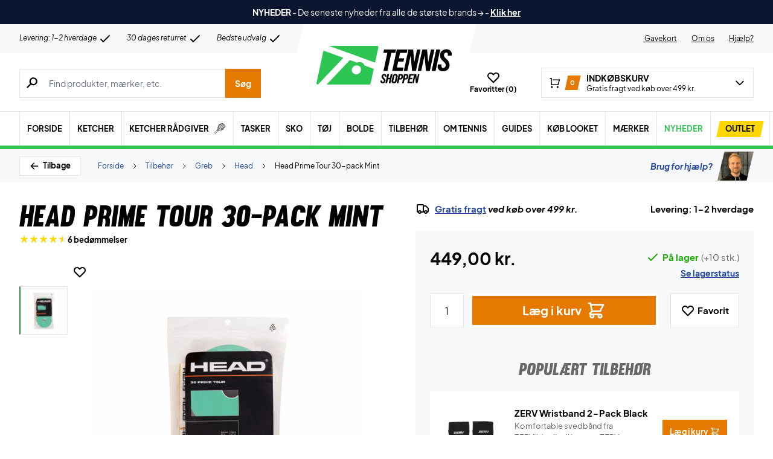

--- FILE ---
content_type: text/html; charset=UTF-8
request_url: https://tennisshoppen.dk/wp-admin/admin-ajax.php
body_size: -452
content:

{"wcStoreNonce":"b22c9a2149"}